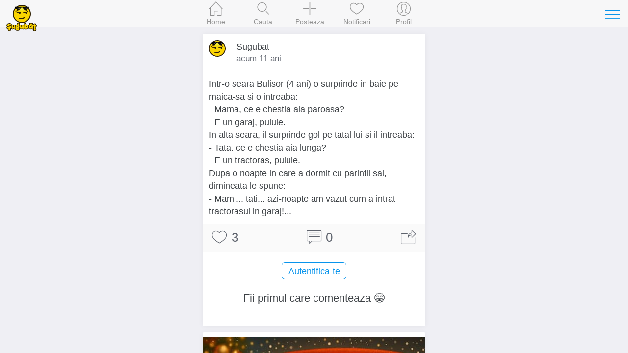

--- FILE ---
content_type: text/html; charset=UTF-8
request_url: https://www.sugubat.ro/bancuri/bancuri-cu-bula/intr-o-seara-bulisor-ani-o-surprinde-in-21
body_size: 4821
content:
<!DOCTYPE html>
<html lang="ro">
  <head>
    <meta charset="utf-8">
    <meta http-equiv="X-UA-Compatible" content="IE=edge">
    <title>Intr-o seara Bulisor ani o surprinde in - Bancuri cu Bula - Sugubat</title>

    
    <meta name="viewport" content="initial-scale=1, maximum-scale=1">
    <link rel="shortcut icon" href="https://www.sugubat.ro/psh-assets/img/favicon.ico">
    <meta name="apple-mobile-web-app-capable" content="yes">
    <meta name="apple-mobile-web-app-status-bar-style" content="black">
    <link rel="canonical" href="https://www.sugubat.ro/bancuri/bancuri-cu-bula/intr-o-seara-bulisor-ani-o-surprinde-in-21">

    <link rel="stylesheet" href="https://www.sugubat.ro/psh-assets/css/sm.min.css">
    <link rel="stylesheet" href="https://www.sugubat.ro/psh-assets/css/sm-extend.min.css">
    <link rel="stylesheet" href="https://www.sugubat.ro/psh-assets/css/mobirise-icons.css">
    <link rel="stylesheet" href="https://www.sugubat.ro/psh-assets/css/style.css?v=1.1.7-noh7glbzqa">

    <meta name="description" content="Intr-o seara Bulisor ani o surprinde in baie pe maica-sa">
    <meta name="keywords" content="bancuri cu bula, banc, bancuri tari, bula">

    <!-- Twitter Card data -->
    <meta name="twitter:card" content="summary">
    <meta name="twitter:site" content="@Sugubat">
    <meta name="twitter:creator" content="@Sugubat">
    <meta name="twitter:title" content="Intr-o seara Bulisor ani o surprinde in">
    <meta name="twitter:description" content="Intr-o seara Bulisor ani o surprinde in baie pe maica-sa">
        <meta name="twitter:image" content="https://www.sugubat.ro/uploads/bancuri-cu-bula.jpg">
    
    <!--Facebook Open Graph-->
    <meta property="og:title" content="Intr-o seara Bulisor ani o surprinde in">
    <meta property="og:type" content="article"> 
    <meta property="article:author" content="https://www.facebook.com/Sugubat">
    <meta property="article:publisher" content="https://www.facebook.com/Sugubat">
    <meta property="article:tag" content="bancuri cu bula, banc, bancuri tari, bula">
    <meta property="og:url" content="https://www.sugubat.ro/bancuri/bancuri-cu-bula/intr-o-seara-bulisor-ani-o-surprinde-in-21">
        <meta property="og:image" content="https://www.sugubat.ro/uploads/bancuri-cu-bula.jpg">
        <meta property="og:site_name" content="Sugubat">
    <meta property="og:description" content="Intr-o seara Bulisor ani o surprinde in baie pe maica-sa (Vezi tot)">
    <meta property="og:locale" content="ro_RO">
    <meta property="fb:app_id" content="412118982274276">

      </head>
  <body>
    <div class="page-group">
      <div class="page" id="page-post-2995"  data-id="2995" data-timestamp="1769171164">
        
        <!-- Content of the page -->
        <div class="content">
          <div class="swipe-info text-center">
            <span class="mbri-left"></span> Swipe pentru a naviga <span class="mbri-right"></span>
            <!-- <span class="mbri-close pull-left"></span> -->
          </div><!-- /swipe-info -->
          <div class="feed">
            <div id="the-post" class="card facebook-card" data-post-id="2995" data-post-url="https://www.sugubat.ro/bancuri/bancuri-cu-bula/intr-o-seara-bulisor-ani-o-surprinde-in-21" data-post-title="Intr-o seara Bulisor ani o surprinde in" data-next-post-url="https://www.sugubat.ro/bancuri/bancuri-cu-bula/bula-si-trula-saraci-lipiti-pamantului-mergeau-20?ref=swipe-n" data-prev-post-url="https://www.sugubat.ro/bancuri/bancuri-cu-bula/intrebare-ce-i-ia-bula-mamei-sale-de-21?ref=swipe-p">
  <div class="card-header no-border">
    <div class="facebook-avatar">
      <img src="https://www.sugubat.ro/uploads/2019/05/profile-46.jpg" width="34" height="34">
    </div>
    <div class="facebook-name">Sugubat</div>
    <div class="facebook-date">
      acum 11 ani    </div>
      </div>
  <div class="card-content">
    
    <div class="content-padded">Intr-o seara Bulisor (4 ani) o surprinde in baie pe maica-sa si o intreaba: <br>- Mama, ce e chestia aia paroasa? <br>- E un garaj, puiule. <br>In alta seara, il surprinde gol pe tatal lui si il intreaba: <br>- Tata, ce e chestia aia lunga? <br>- E un tractoras, puiule. <br>Dupa o noapte in care a dormit cu parintii sai, dimineata le spune: <br>- Mami... tati... azi-noapte am vazut cum a intrat tractorasul in garaj!...</div>  </div><!-- /card-content -->

  <div class="card-footer no-border">
    <a href="javascript: void(0)" class="link btn-like" data-post-action="like" data-likes="3" title="Like">
      <span class="mbri-hearth post-icon"></span> <span class="post-counter">3</span>
    </a>
    <a href="javascript: void(0)" class="link" title="Comentarii">
      <span class="mbri-chat post-icon"></span> <span id="psh-comment-counter" class="post-counter">0</span>
    </a>
    <a href="javascript: void(0)" class="link btn-share" data-post-action="share" title="Distribuie">
      <span class="mbri-share post-icon"></span>
    </a>
  </div><!-- /card-footer -->

  <div id="comments" class="card-comments">
    <div class="list-block media-list">
      <ul id="comments-list" data-page="1">
        <!-- Comment box -->
                <p><button class="button block-center btn-show-login" data-action="show-login">Autentifica-te</button></p>

        
        
        <li id="psh-comment-first">
          <p class="text-center">Fii primul care comenteaza 😁</p>
        </li>
              </ul>
    </div><!-- /list-block -->

    <div class="py-10 px-10">
      <button id="psh-comment-load" class="button button-round block-center d-none">Vezi mai multe</button>
    </div>

  </div><!-- /card-comments -->
</div><!-- /card -->

<div class="card facebook-card ad-card">
  <div class="card-content">
    <div class="the-ad not-loaded">
    </div>
  </div>
</div>

<!-- Similar Posts -->
<div class="content-block-title">Postari similare</div>
<div class="list-block media-list similar-posts">
  <ul>
        <li>
      <a href="https://www.sugubat.ro/bancuri/bancuri-cu-bula/bula-catre-taica-sau-br---tata-tata-15?ref=similar" title="Bula catre taica-sau br - Tata Tata" class="item-link item-content">
        <div class="item-media">
                  <img alt="Bula catre taica-sau br - Tata Tata" src="https://www.sugubat.ro/uploads/bancuri-cu-bula.jpg" loading="lazy">
                </div>
        <div class="item-inner">
          <div class="item-title-row">
            <div class="item-title">Bula catre taica-sau br - Tata Tata</div>
          </div>
          <div class="item-subtitle">
            <div><span class="mbri-hearth"></span> 2</div>
          </div>
        </div>
      </a>
    </li>
        <li>
      <a href="https://www.sugubat.ro/bancuri/bancuri-cu-bula/bula-intra-intr-o-drogherie-si-o-intreaba-13?ref=similar" title="Bula intra intr-o drogherie si o intreaba" class="item-link item-content">
        <div class="item-media">
                  <img alt="Bula intra intr-o drogherie si o intreaba" src="https://www.sugubat.ro/uploads/bancuri-cu-bula.jpg" loading="lazy">
                </div>
        <div class="item-inner">
          <div class="item-title-row">
            <div class="item-title">Bula intra intr-o drogherie si o intreaba</div>
          </div>
          <div class="item-subtitle">
            <div><span class="mbri-hearth"></span> 1</div>
          </div>
        </div>
      </a>
    </li>
        <li>
      <a href="https://www.sugubat.ro/bancuri/bancuri-cu-bula/la-scoala-bula-incepe-sa-planga-br-11?ref=similar" title="La scoala Bula incepe sa planga br" class="item-link item-content">
        <div class="item-media">
                  <img alt="La scoala Bula incepe sa planga br" src="https://www.sugubat.ro/uploads/bancuri-cu-bula.jpg" loading="lazy">
                </div>
        <div class="item-inner">
          <div class="item-title-row">
            <div class="item-title">La scoala Bula incepe sa planga br</div>
          </div>
          <div class="item-subtitle">
            <div><span class="mbri-hearth"></span> 1</div>
          </div>
        </div>
      </a>
    </li>
        <li>
      <a href="https://www.sugubat.ro/bancuri/bancuri-cu-bula/la-o-aplicatie-complexa-a-unei-unitati-16?ref=similar" title="La o aplicatie complexa a unei unitati" class="item-link item-content">
        <div class="item-media">
                  <img alt="La o aplicatie complexa a unei unitati" src="https://www.sugubat.ro/uploads/bancuri-cu-bula.jpg" loading="lazy">
                </div>
        <div class="item-inner">
          <div class="item-title-row">
            <div class="item-title">La o aplicatie complexa a unei unitati</div>
          </div>
          <div class="item-subtitle">
            <div><span class="mbri-hearth"></span> 4</div>
          </div>
        </div>
      </a>
    </li>
        <li>
      <a href="https://www.sugubat.ro/bancuri/bancuri-cu-bula/bula-daca-castigi-asa-de-usor-la-19?ref=similar" title="Bula daca castigi asa de usor la" class="item-link item-content">
        <div class="item-media">
                  <img alt="Bula daca castigi asa de usor la" src="https://www.sugubat.ro/uploads/bancuri-cu-bula.jpg" loading="lazy">
                </div>
        <div class="item-inner">
          <div class="item-title-row">
            <div class="item-title">Bula daca castigi asa de usor la</div>
          </div>
          <div class="item-subtitle">
            <div><span class="mbri-hearth"></span> 4</div>
          </div>
        </div>
      </a>
    </li>
        <li>
      <a href="https://www.sugubat.ro/bancuri/bancuri-cu-bula/bula-student-ani-o-invita-pe-maica-sa-16?ref=similar" title="Bula student ani o invita pe maica-sa" class="item-link item-content">
        <div class="item-media">
                  <img alt="Bula student ani o invita pe maica-sa" src="https://www.sugubat.ro/uploads/bancuri-cu-bula.jpg" loading="lazy">
                </div>
        <div class="item-inner">
          <div class="item-title-row">
            <div class="item-title">Bula student ani o invita pe maica-sa</div>
          </div>
          <div class="item-subtitle">
            <div><span class="mbri-hearth"></span> 3</div>
          </div>
        </div>
      </a>
    </li>
        <li>
      <a href="https://www.sugubat.ro/bancuri/bancuri-cu-bula/in-clasa-lui-bula-concurs-de-ghicitori-23?ref=similar" title="In clasa lui Bula concurs de ghicitori" class="item-link item-content">
        <div class="item-media">
                  <img alt="In clasa lui Bula concurs de ghicitori" src="https://www.sugubat.ro/uploads/bancuri-cu-bula.jpg" loading="lazy">
                </div>
        <div class="item-inner">
          <div class="item-title-row">
            <div class="item-title">In clasa lui Bula concurs de ghicitori</div>
          </div>
          <div class="item-subtitle">
            <div><span class="mbri-hearth"></span> 9</div>
          </div>
        </div>
      </a>
    </li>
        <li>
      <a href="https://www.sugubat.ro/bancuri/bancuri-cu-bula/intr-o-zi-bula-merge-la-doctor-br-11?ref=similar" title="Intr-o zi bula merge la doctor br" class="item-link item-content">
        <div class="item-media">
                  <img alt="Intr-o zi bula merge la doctor br" src="https://www.sugubat.ro/uploads/bancuri-cu-bula.jpg" loading="lazy">
                </div>
        <div class="item-inner">
          <div class="item-title-row">
            <div class="item-title">Intr-o zi bula merge la doctor br</div>
          </div>
          <div class="item-subtitle">
            <div><span class="mbri-hearth"></span> 0</div>
          </div>
        </div>
      </a>
    </li>
        <li>
      <a href="https://www.sugubat.ro/bancuri/bancuri-cu-bula/bula-apare-la-scoala-cu-o-buza-14?ref=similar" title="Bula apare la scoala cu o buza" class="item-link item-content">
        <div class="item-media">
                  <img alt="Bula apare la scoala cu o buza" src="https://www.sugubat.ro/uploads/bancuri-cu-bula.jpg" loading="lazy">
                </div>
        <div class="item-inner">
          <div class="item-title-row">
            <div class="item-title">Bula apare la scoala cu o buza</div>
          </div>
          <div class="item-subtitle">
            <div><span class="mbri-hearth"></span> 2</div>
          </div>
        </div>
      </a>
    </li>
        <li>
      <a href="https://www.sugubat.ro/bancuri/bancuri-cu-bula/bula-merge-la-scoala-cu-doliu-in-7?ref=similar" title="Bula merge la scoala cu doliu in" class="item-link item-content">
        <div class="item-media">
                  <img alt="Bula merge la scoala cu doliu in" src="https://www.sugubat.ro/uploads/bancuri-cu-bula.jpg" loading="lazy">
                </div>
        <div class="item-inner">
          <div class="item-title-row">
            <div class="item-title">Bula merge la scoala cu doliu in</div>
          </div>
          <div class="item-subtitle">
            <div><span class="mbri-hearth"></span> 0</div>
          </div>
        </div>
      </a>
    </li>
        <li>
      <a href="https://www.sugubat.ro/bancuri/bancuri-cu-bula/invatatoarea-ii-intreaba-pe-copii-din-clasa-22?ref=similar" title="Invatatoarea ii intreaba pe copii din clasa" class="item-link item-content">
        <div class="item-media">
                  <img alt="Invatatoarea ii intreaba pe copii din clasa" src="https://www.sugubat.ro/uploads/bancuri-cu-bula.jpg" loading="lazy">
                </div>
        <div class="item-inner">
          <div class="item-title-row">
            <div class="item-title">Invatatoarea ii intreaba pe copii din clasa</div>
          </div>
          <div class="item-subtitle">
            <div><span class="mbri-hearth"></span> 6</div>
          </div>
        </div>
      </a>
    </li>
        <li>
      <a href="https://www.sugubat.ro/bancuri/bancuri-cu-bula/bula-era-pe-moarte-si-moartea-ii-1?ref=similar" title="Bula era pe moarte Si Moartea ii" class="item-link item-content">
        <div class="item-media">
                  <img alt="Bula era pe moarte Si Moartea ii" src="https://www.sugubat.ro/uploads/bancuri-cu-bula.jpg" loading="lazy">
                </div>
        <div class="item-inner">
          <div class="item-title-row">
            <div class="item-title">Bula era pe moarte Si Moartea ii</div>
          </div>
          <div class="item-subtitle">
            <div><span class="mbri-hearth"></span> 0</div>
          </div>
        </div>
      </a>
    </li>
        <li>
      <a href="https://www.sugubat.ro/bancuri/bancuri-cu-bula/bula-ai-multumit-matusii-pentru-masa-br-3?ref=similar" title="Bula ai multumit matusii pentru masa br" class="item-link item-content">
        <div class="item-media">
                  <img alt="Bula ai multumit matusii pentru masa br" src="https://www.sugubat.ro/uploads/bancuri-cu-bula.jpg" loading="lazy">
                </div>
        <div class="item-inner">
          <div class="item-title-row">
            <div class="item-title">Bula ai multumit matusii pentru masa br</div>
          </div>
          <div class="item-subtitle">
            <div><span class="mbri-hearth"></span> 0</div>
          </div>
        </div>
      </a>
    </li>
        <li>
      <a href="https://www.sugubat.ro/bancuri/bancuri-cu-bula/in-armata-la-postul-lui-bula-suna-23?ref=similar" title="In armata la postul lui Bula suna" class="item-link item-content">
        <div class="item-media">
                  <img alt="In armata la postul lui Bula suna" src="https://www.sugubat.ro/uploads/bancuri-cu-bula.jpg" loading="lazy">
                </div>
        <div class="item-inner">
          <div class="item-title-row">
            <div class="item-title">In armata la postul lui Bula suna</div>
          </div>
          <div class="item-subtitle">
            <div><span class="mbri-hearth"></span> 4</div>
          </div>
        </div>
      </a>
    </li>
        <li>
      <a href="https://www.sugubat.ro/bancuri/bancuri-cu-bula/bula-este-trimis-de-catre-invatatoarea-lui-18?ref=similar" title="Bula este trimis de catre invatatoarea lui" class="item-link item-content">
        <div class="item-media">
                  <img alt="Bula este trimis de catre invatatoarea lui" src="https://www.sugubat.ro/uploads/bancuri-cu-bula.jpg" loading="lazy">
                </div>
        <div class="item-inner">
          <div class="item-title-row">
            <div class="item-title">Bula este trimis de catre invatatoarea lui</div>
          </div>
          <div class="item-subtitle">
            <div><span class="mbri-hearth"></span> 3</div>
          </div>
        </div>
      </a>
    </li>
        <li>
      <a href="https://www.sugubat.ro/bancuri/bancuri-cu-bula/la-ora-de-istorie-profesorul-le-da-8?ref=similar" title="La ora de istorie profesorul le da" class="item-link item-content">
        <div class="item-media">
                  <img alt="La ora de istorie profesorul le da" src="https://www.sugubat.ro/uploads/bancuri-cu-bula.jpg" loading="lazy">
                </div>
        <div class="item-inner">
          <div class="item-title-row">
            <div class="item-title">La ora de istorie profesorul le da</div>
          </div>
          <div class="item-subtitle">
            <div><span class="mbri-hearth"></span> 1</div>
          </div>
        </div>
      </a>
    </li>
        <li>
      <a href="https://www.sugubat.ro/bancuri/bancuri-cu-bula/bula-si-cu-strula-se-cazeaza-la-3?ref=similar" title="Bula si cu Strula se cazeaza la" class="item-link item-content">
        <div class="item-media">
                  <img alt="Bula si cu Strula se cazeaza la" src="https://www.sugubat.ro/uploads/bancuri-cu-bula.jpg" loading="lazy">
                </div>
        <div class="item-inner">
          <div class="item-title-row">
            <div class="item-title">Bula si cu Strula se cazeaza la</div>
          </div>
          <div class="item-subtitle">
            <div><span class="mbri-hearth"></span> 0</div>
          </div>
        </div>
      </a>
    </li>
        <li>
      <a href="https://www.sugubat.ro/bancuri/bancuri-cu-bula/la-scoala-la-clasa-lui-bula-ora-12?ref=similar" title="La scoala la clasa lui Bula ora" class="item-link item-content">
        <div class="item-media">
                  <img alt="La scoala la clasa lui Bula ora" src="https://www.sugubat.ro/uploads/bancuri-cu-bula.jpg" loading="lazy">
                </div>
        <div class="item-inner">
          <div class="item-title-row">
            <div class="item-title">La scoala la clasa lui Bula ora</div>
          </div>
          <div class="item-subtitle">
            <div><span class="mbri-hearth"></span> 1</div>
          </div>
        </div>
      </a>
    </li>
        <li>
      <a href="https://www.sugubat.ro/bancuri/bancuri-cu-bula/bula-copil-din-familie-saraca-de-tot-20?ref=similar" title="Bula copil din familie saraca de tot" class="item-link item-content">
        <div class="item-media">
                  <img alt="Bula copil din familie saraca de tot" src="https://www.sugubat.ro/uploads/bancuri-cu-bula.jpg" loading="lazy">
                </div>
        <div class="item-inner">
          <div class="item-title-row">
            <div class="item-title">Bula copil din familie saraca de tot</div>
          </div>
          <div class="item-subtitle">
            <div><span class="mbri-hearth"></span> 3</div>
          </div>
        </div>
      </a>
    </li>
        <li>
      <a href="https://www.sugubat.ro/bancuri/bancuri-cu-bula/la-ora-de-matematica-profesoara-il-pune-1?ref=similar" title="La ora de matematica profesoara il pune" class="item-link item-content">
        <div class="item-media">
                  <img alt="La ora de matematica profesoara il pune" src="https://www.sugubat.ro/uploads/bancuri-cu-bula.jpg" loading="lazy">
                </div>
        <div class="item-inner">
          <div class="item-title-row">
            <div class="item-title">La ora de matematica profesoara il pune</div>
          </div>
          <div class="item-subtitle">
            <div><span class="mbri-hearth"></span> 0</div>
          </div>
        </div>
      </a>
    </li>
      </ul>
</div>          </div><!-- /feed -->
        </div><!-- /content -->
      </div><!-- /page -->
    </div><!-- /page-group -->

    
    <!-- Header -->
    <header class="bar bar-nav">
  <a class="button button-link button-nav pull-left back" rel="nofollow" href="#" data-transition='slide-out'>
    <span class="icon icon-left"></span>
    Inapoi
  </a>
  <button class="button button-link button-nav pull-right open-panel" data-panel="#panel-right-menu" aria-label="Toggle navigation">
    <span class="icon icon-menu"></span>
  </button>
  <!-- <h1 class="title">Sugubat</h1> -->
  <div class="title">
    <a href="https://www.sugubat.ro" data-no-cache="true">
      <picture>
        <source srcset="https://www.sugubat.ro/psh-assets/img/logo-54.png" media="(min-width: 480px)"  alt="Cele mai noi statusuri, citate, bancuri si imagini amuzante">
        <img src="https://www.sugubat.ro/psh-assets/img/logo-46.png" alt="Cele mai noi statusuri, citate, bancuri si imagini amuzante" id="logo">
      </picture>
    </a>
  </div>
</header>    
    <!-- Navbar -->
    <nav class="bar bar-tab bar-menu" style="z-index: 3000">
  <a class="tab-item" href="https://www.sugubat.ro" data-no-cache="true" data-page-id="page-home" title="Home">
    <span class="icon icon-home"></span>
    <span class="tab-label">Home</span>
  </a>
  <a class="tab-item" href="https://www.sugubat.ro/cauta" data-page-id="page-search" title="Cauta">
    <span class="icon icon-search"></span>
    <span class="tab-label">Cauta</span>
  </a>
  <a class="tab-item open-popup open-publish" href="javascript:void(0)" data-popup=".popup-publish" title="Posteaza">
    <span class="icon mbri-plus"></span>
    <span class="tab-label">Posteaza</span>
  </a>
  <a class="tab-item" href="https://www.sugubat.ro/notificari" data-page-id="page-notifications" title="Notificari">
    <span class="icon mbri-hearth"></span>
    <span class="tab-label">Notificari</span>
    <span id="notifications-counter" class="badge d-none">0</span>
  </a>
  <a class="tab-item" href="https://www.sugubat.ro/me" data-page-id="page-account" title="Profil">
    <span class="icon icon-me"></span>
    <span class="tab-label">Profil</span>
  </a>
</nav>

<!-- Publish Popup -->
<div class="popup popup-publish">
  <!-- Icons in standard bar fixed to the bottom of the screen -->
  <div class="bar bar-nav bar-standard">
    <h1 class="title">Posteaza</h1>
    <a href="javascript:void(0)" class="icon mbri-close pull-left close-popup" title="Inchide"></a>
    <button id="psh-publish" class="button button-round button-fill pull-right inline-block disabled" disabled>Posteaza</button>
  </div>

      <div class="content">
    <div class="content-block">
      <div class="content-block content-max-width block-center">
  <h3 class="text-center">👋 Se pare ca nu esti autentificat</h3>
  <p class="text-center">Intra in cea mai amuzanta platforma dintr-un singur click.</p>
  <p><button class="button block-center btn-show-login" data-action="show-login"><span class="mbri-user"></span> Autentificare</button></p>
</div><!-- /content-block -->    </div>
    </div>
  
</div><!-- /popup -->
<!-- Login Popup -->
<div class="popup popup-login-email">
  <!-- Icons in standard bar fixed to the bottom of the screen -->
  <div class="bar bar-nav bar-standard">
    <h1 class="title">Autentifica-te</h1>
    <a href="javascript:void(0)" class="icon mbri-close pull-left close-popup" title="Inchide"></a>
  </div>
  <div class="content"></div><!-- /content -->
</div><!-- /popup -->

<!-- Register Popup -->
<div class="popup popup-register-email">
  <!-- Icons in standard bar fixed to the bottom of the screen -->
  <div class="bar bar-nav bar-standard">
    <h1 class="title">Inregistreaza-te</h1>
    <a href="javascript:void(0)" class="icon mbri-close pull-left close-popup" title="Inchide"></a>
  </div>

  <div class="content"></div><!-- /content -->
</div><!-- /popup -->
    <!-- Sidebar -->
    <!-- Sidebar -->
<div class="panel-overlay"></div>
<!-- Left Panel with Reveal effect -->
<div class="panel panel-right panel-reveal theme-dark" id='panel-right-menu'>
  <div class="content-block1 list-block my-0">
    <ul>
        <li class="item-content">
          <div class="item-inner">
            <div class="item-title"><a href="https://www.sugubat.ro/poze-haioase" data-no-cache="true">Poze haioase</a></div>
          </div>
        </li>
        <li class="item-content">
          <div class="item-inner">
            <div class="item-title"><a href="https://www.sugubat.ro/poze-cu-mesaje" data-no-cache="true">Poze cu mesaje</a></div>
          </div>
        </li>
        <li class="item-content">
          <div class="item-inner">
            <div class="item-title"><a href="https://www.sugubat.ro/statusuri">Statusuri</a></div>
          </div>
        </li>
        <li class="item-content">
          <div class="item-inner">
            <div class="item-title"><a href="https://www.sugubat.ro/bancuri">Bancuri</a></div>
          </div>
        </li>
        <li class="item-content">
          <div class="item-inner">
            <div class="item-title"><a href="https://www.sugubat.ro/citate">Citate</a></div>
          </div>
        </li>
        <li class="item-content">
          <div class="item-inner">
            <div class="item-title"><a href="https://www.sugubat.ro/mesaje">Mesaje / SMS-uri</a></div>
          </div>
        </li>
        <li class="item-content">
          <div class="item-inner">
            <div class="item-title"><a href="https://www.sugubat.ro/horoscop">Horoscop</a></div>
          </div>
        </li>
        <li class="item-content">
          <div class="item-inner">
            <div class="item-title item-dark-mode-switcher">
              <span>Dark Mode</span>
              <label class="label-switch">
                <input type="checkbox" id="dark-mode-switcher">
                <div class="checkbox"></div>
              </label>
            </div>
          </div>
        </li>
      </ul>

    <div class="content-block">
      <button class="button button-fill close-panel w-100">Inchide</button>
    </div>

  </div>
  <!-- <div class="list-block"></div> -->
  <div class="text-center">
    <a href="https://www.sugubat.ro/contact">Contact</a> &middot;
    <a href="https://www.sugubat.ro/despre">Despre</a> <br>
    <a href="https://www.sugubat.ro/termeni-si-conditii">Termeni si conditii</a>
  </div>
</div><!-- /panel -->
    <script src="https://www.sugubat.ro/psh-assets/js/libs/zepto.min.js"></script>
    <script src="https://www.sugubat.ro/psh-assets/js/libs/sm.min.js?v=1.1.7-noh7glbzqa"></script>
    <script src="https://www.sugubat.ro/psh-assets/js/libs/sm-extend.min.js"></script>
    <script src="https://www.sugubat.ro/psh-assets/js/libs/autosize.min.js"></script>
    <script src="https://www.sugubat.ro/psh-assets/js/libs/tocca.min.js"></script>
    <script src="https://www.sugubat.ro/psh-assets/js/main.js?v=1.1.7-noh7glbzqa" type="module"></script>

    <style>.async-hide { opacity: 0 !important} </style>
<script>(function(a,s,y,n,c,h,i,d,e){s.className+=' '+y;h.start=1*new Date;
h.end=i=function(){s.className=s.className.replace(RegExp(' ?'+y),'')};
(a[n]=a[n]||[]).hide=h;setTimeout(function(){i();h.end=null},c);h.timeout=c;
})(window,document.documentElement,'async-hide','dataLayer',4000,
{'GTM-MW48VLG':true});</script>
<script type="text/javascript">
	(function (i, s, o, g, r, a, m) {
		i['GoogleAnalyticsObject'] = r;
		i[r] = i[r] || function () {
			(i[r].q = i[r].q || []).push(arguments)
		}, i[r].l = 1 * new Date();
		a = s.createElement(o),
			m = s.getElementsByTagName(o)[0];
		a.async = 1;
		a.src = g;
		m.parentNode.insertBefore(a, m)
	})(window, document, 'script', '//www.google-analytics.com/analytics.js', 'ga');

	ga('create', 'UA-26345324-19', 'auto');
	ga('require', 'GTM-MW48VLG');
	ga('require', 'displayfeatures');
	ga('set', '&uid', 26345324);
	// ga('send', 'pageview');
</script>

<!-- Global site tag (gtag.js) - Google Analytics -->
<script async src="https://www.googletagmanager.com/gtag/js?id=G-NH5MVVRNZQ"></script>
<script>
  window.dataLayer = window.dataLayer || [];
  function gtag(){dataLayer.push(arguments);}
  gtag('js', new Date());

  gtag('config', 'G-NH5MVVRNZQ', {
    send_page_view: false
  });
</script>
      </body>
</html>

--- FILE ---
content_type: text/javascript
request_url: https://www.sugubat.ro/psh-assets/js/modules/idle.js
body_size: 448
content:
export default class Idle {
  constructor(options) {
    this.isAway = false;
    this.awayTimeout = 3000;
    this.awayTimestamp = 0;
    this.awayTimer = null;
    this.onAway = null;
    this.onAwayBack = null;
    this.onVisible = null;
    this.onHidden = null;

    let activeMethod, activity;
    if (options) {
      this.awayTimeout = parseInt(options.awayTimeout, 10);
      this.onAway = options.onAway;
      this.onAwayBack = options.onAwayBack;
      this.onVisible = options.onVisible;
      this.onHidden = options.onHidden;
    }
    activity = this;
    activeMethod = function() {
      return activity.onActive();
    };
    document.addEventListener('click', activeMethod);
    document.addEventListener('mousemove', activeMethod);
    document.addEventListener('mouseenter', activeMethod);
    document.addEventListener('keydown', activeMethod);
    document.addEventListener('scroll', activeMethod);
    document.addEventListener('mousewheel', activeMethod);
    document.addEventListener('touchmove', activeMethod);
    document.addEventListener('touchstart', activeMethod);

    this.start();
  }

  onActive() {
    this.awayTimestamp = new Date().getTime() + this.awayTimeout;
    if (this.isAway) {
      if (this.onAwayBack) {
        this.onAwayBack();
      }
      this.start();
    }
    this.isAway = false;
    return true;
  }

  start() {
    var activity;
    if (!this.listener) {
      this.listener = (function() {
        return activity.handleVisibilityChange();
      });
      document.addEventListener("visibilitychange", this.listener, false);
      // document.addEventListener("webkitvisibilitychange", this.listener, false);
      document.addEventListener("msvisibilitychange", this.listener, false);
    }
    this.awayTimestamp = new Date().getTime() + this.awayTimeout;
    if (this.awayTimer !== null) {
      clearTimeout(this.awayTimer);
    }
    activity = this;
    this.awayTimer = setTimeout((function() {
      return activity.checkAway();
    }), this.awayTimeout + 100);
    return this;
  }

  stop() {
    if (this.awayTimer !== null) {
      clearTimeout(this.awayTimer);
    }
    if (this.listener !== null) {
      document.removeEventListener("visibilitychange", this.listener);
      document.removeEventListener("webkitvisibilitychange", this.listener);
      document.removeEventListener("msvisibilitychange", this.listener);
      this.listener = null;
    }
    return this;
  }

  setAwayTimeout(ms) {
    this.awayTimeout = parseInt(ms, 10);
    return this;
  }

  checkAway() {
    var activity, t;
    t = new Date().getTime();
    if (t < this.awayTimestamp) {
      this.isAway = false;
      activity = this;
      this.awayTimer = setTimeout((function() {
        return activity.checkAway();
      }), this.awayTimestamp - t + 100);
      return;
    }
    if (this.awayTimer !== null) {
      clearTimeout(this.awayTimer);
    }
    this.isAway = true;
    if (this.onAway) {
      return this.onAway();
    }
  }

  handleVisibilityChange() {
    if (document.hidden || document.msHidden || document.webkitHidden) {
      if (this.onHidden) {
        return this.onHidden();
      }
    } else {
      if (this.onVisible) {
        return this.onVisible();
      }
    }
  }


}